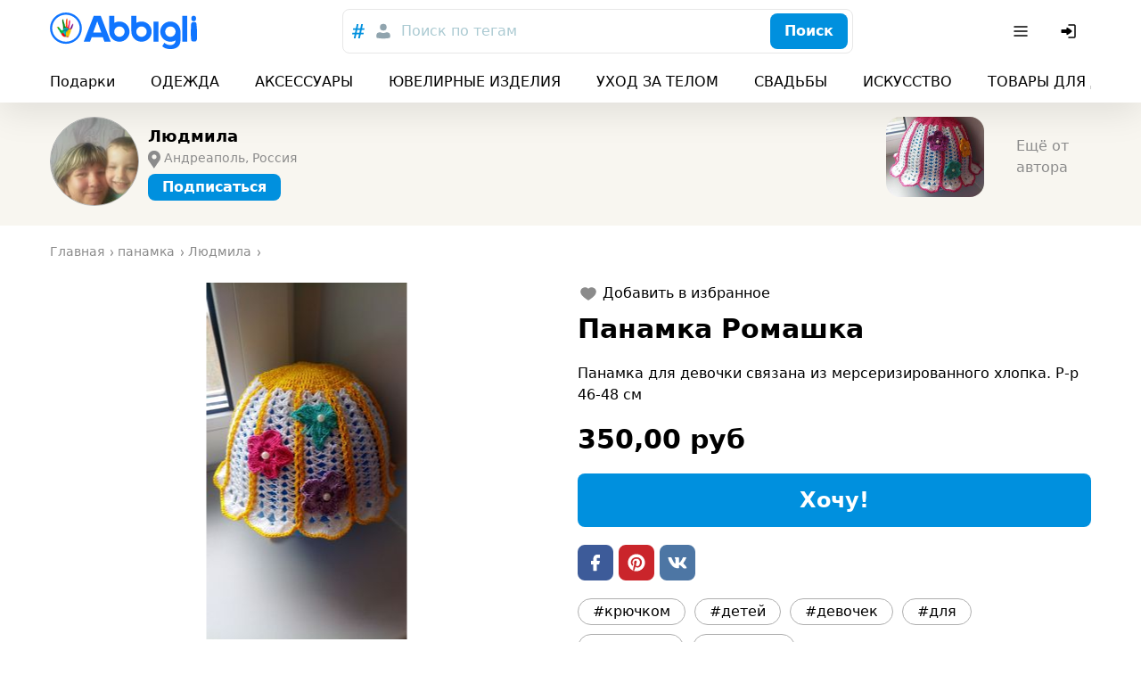

--- FILE ---
content_type: application/javascript; charset=utf-8
request_url: https://abbigli.ru/assets/BuyButton-175e332307a397869bbb.js
body_size: 10832
content:
(()=>{"use strict";var e,t,n,r={2654:(e,t,n)=>{var r=n(4942),a=n(7294),o=n(1536),c=n(7462),l=n(5987);const i={root:"BEDAoEedWrHP9skkI8AN",root_view_default:"hVX9VVYD155Ret36Ot8d",root_colorScheme_primary:"MnjMNSyLkhl1eSUWz9yj",root_view_outline:"x0gzcmpClo0f6NPXP4PO",root_colorScheme_white:"AkZVsOrF2xYmh31WkG5u",root_colorScheme_danger:"CV7kVmXJLnJowUH71Rgu",text:"kxSiVeqoMLOzcn2yZCpQ",loader:"WFp6d8oKjMWQwHzNlxJw",rotate:"a9QT_dvm5jduaU7KcUPa"};var s=function(e,t){return function(n,r,a){var o,c,l=a;"string"==typeof n?o=n:c=n,Array.isArray(r)?l=r:r&&(c=r);var i="".concat(e),s=t[e];return o&&(i="".concat(i,"__").concat(o),s=t[i]),c&&(s+=Object.keys(c).reduce((function(e,n){var r=c[n],a=e;if(r){var o="boolean"==typeof r?"".concat(i,"_").concat(n):"".concat(i,"_").concat(n,"_").concat(r);a+=" ".concat(t[o])}return a}),"")),l?function(e,t){return t.reduce((function(e,t){return t?"".concat(e," ").concat(t):e}),e)}(s,l):s}},u=["type","view","onClick","loading","className","colorScheme"],m=s("root",i),d=function(e){var t=e.type,n=void 0===t?"button":t,r=e.view,o=void 0===r?"default":r,s=e.onClick,d=e.loading,f=e.className,p=void 0===f?"":f,v=e.colorScheme,b=void 0===v?"primary":v,h=(0,l.Z)(e,u),g=a.useCallback((function(e){s&&!d&&s(e)}),[d,s]);return a.createElement("button",(0,c.Z)({className:m({view:o,colorScheme:b},[p]),onClick:g,type:n},h),d&&a.createElement("div",{className:i.loader}),a.createElement("div",{className:i.text},e.children))},f=n(3324),p=n(3935),v=n(5925);const b={root:"bzKB9cGRVKXoYj4mIGdm",overlay:"oXV8OX4BYYHqCgm2h4Bx",content:"ii9u2u_FeZcc_EvXH6i_",dragLine:"bur1Of2gBL43W6EaF5d6",scrollContainer:"BhPTbLhUMJAVRIzMLrOa",appear:"in4DU6Nvf63qNBkakf3r",enter:"aGxslOmz6Bcp3MNNMRCg",appearActive:"X95tjqQm3m50RLlJEoZf",enterActive:"cTynhxl01KMzEuylHDDg",exitActive:"tbr0zjDZ18RQQMBgNTGd"};var h=s("root",b),g=s("content",b),E=s("scrollContainer",b),y={appear:b.appear,appearActive:b.appearActive,enter:b.enter,enterActive:b.enterActive,exitActive:b.exitActive},w=function(e){var t=e.className,n=void 0===t?"":t,r=e.opened,c=e.close,l=e.title,i=(0,o.useDisableScroll)(r),s=function(e){var t=e.scrollContainer,n=e.onSlidedDown,r=(0,a.useState)(0),o=(0,f.Z)(r,2),c=o[0],l=o[1],i=(0,a.useRef)(-1),s=(0,a.useCallback)((function(e){var n,r=e.touches,a=Boolean(null==t||null===(n=t.current)||void 0===n?void 0:n.scrollTop);if(1===r.length&&!a){var o=r[0];i.current=o.clientY}}),[]),u=(0,a.useCallback)((function(e){var n,r=Boolean(null==t||null===(n=t.current)||void 0===n?void 0:n.scrollTop);if(-1===i.current||r)i.current=-1,null!=t&&t.current&&(t.current.style.overflowY="auto");else{var a=e.touches[0],o=Math.max(0,a.clientY-i.current);l(o),null!=t&&t.current&&(t.current.style.overflowY="hidden")}}),[]),m=(0,a.useCallback)((function(){i.current=-1,null!=t&&t.current&&(t.current.style.overflowY="auto"),l((function(e){return e>=100&&n&&n(),0}))}),[n]);return{translateY:c,onTouchEnd:m,onTouchMove:u,onTouchStart:s}}({onSlidedDown:c,scrollContainer:i}),u=s.translateY,m=s.onTouchStart,d=s.onTouchMove,w=s.onTouchEnd,x=u?{transition:"none",transform:"translateY(".concat(u,"px)")}:void 0;return p.createPortal(a.createElement(v.Z,{in:r,appear:!0,timeout:300,classNames:y,mountOnEnter:!0,unmountOnExit:!0},a.createElement("div",{className:h({opened:r})},a.createElement("div",{className:b.overlay,onClick:c}),a.createElement("div",{className:g(null,["rounded-t-l pt-20",n]),onTouchStart:m,onTouchMove:d,onTouchEnd:w,style:x},a.createElement("div",{className:b.dragLine}),l&&a.createElement("div",{className:"text-xm mb-5 px-10 flex-shrink-0"},e.title),a.createElement("div",{ref:i,className:E(null,["px-10 pb-10"])},e.children)))),document.body)},x=n(3253),N=n.n(x);const O={root:"OtBCzbZ5czwmgQfR4yHB",root__container:"TZWdIxahxFi8XJwF2nct",root__content:"kuxdIXx18nDw9Ng7tURF",overlay:"OTlZW4pfqbrpAql07WRr"};var _=s("root",O),k=function(e){var t=e.className,n=void 0===t?"":t,r=e.opened,c=(0,o.useDisableScroll)(r);return p.createPortal(a.createElement(N(),{ref:c,isOpen:r,className:_(null,[n]),onRequestClose:e.close,overlayClassName:O.overlay,preventScroll:!0},a.createElement("div",{className:_("container")},e.title&&a.createElement("div",{className:"text-l text-center mb-10 shrink-0"},e.title),a.createElement("div",{className:_("content")},e.children))),document.body)},S=s("root",{}),C=function(e){var t,n,r,o,c,l=e.className;return"(max-width: 768px)",t=(0,a.useMemo)((function(){return window.matchMedia("(max-width: 768px)")}),[]),n=(0,a.useState)(t.matches),o=(r=(0,f.Z)(n,2))[0],c=r[1],(0,a.useEffect)((function(){function e(e){c(e.matches)}return t.addEventListener("change",e),function(){t.removeEventListener("change",e)}}),[]),o?a.createElement(w,{className:S(null,[l]),opened:e.opened,close:e.close,title:e.title},e.children):a.createElement(k,{className:S(null,[l]),opened:e.opened,close:e.close,title:e.title},e.children)},Z=n(986),j=n(6688),P=function(){};function B(e){return a.createElement(j.l0,{form:e.form,onSubmit:P},(function(t){var n=t.handleSubmit;return a.createElement("form",{className:e.className,onSubmit:n},e.children)}))}var T={error:!0,submitError:!0,value:!0,touched:!0};function M(e){var t=e.field,n=(0,j.U$)(t.name,{validate:t.validator,formatOnBlur:!0,subscription:t.subscription||T}),r=n.input,o=n.meta,c=o.submitFailed||o.touched&&(o.error||o.submitError);return a.createElement("div",{className:e.className},e.children({name:r.name,value:r.value,error:c,onBlur:r.onBlur,onFocus:r.onFocus,onChange:r.onChange}))}var F=s("error",{error:"g0jMQ6KNo2qwIkade5_Y"});function A(e){return e.error?a.createElement("div",{className:F(null,[e.className])},e.error):null}function I(e){var t=(0,j.cl)({subscription:{valid:!0,pristine:!0,submitting:!0}}),n=t.valid,r=t.pristine,o=t.submitting;return a.createElement(a.Fragment,null,e.children({valid:n,pristine:r,submitting:o}))}var L,z=["className","error","view"],R=s("root",{root:"i4nSzCF48UyJkHmgedpT",root_view_default:"_zeXp3GxoReWb_o7Hf9n",root_error:"Q2B2Q2vWz4ySHrIRsmcg"}),U=function(e){var t=e.className,n=e.error,r=e.view,o=void 0===r?"default":r,i=(0,l.Z)(e,z);return a.createElement("textarea",(0,c.Z)({className:R({view:o,error:n},[t])},i))},D=n(5142),Y=function(e){if("number"!=typeof e)return null!=e&&e.length?void 0:(0,Z.Z)("validations.required")},q=n(5861),G=n(4687),W=n.n(G),V=n(9669),J=n.n(V),X="https://abbigli.ru",Q="".concat(X,"/api/v1/"),H="".concat(X,"/api/v2/"),K=n(5671),$=n(3144),ee=n(1955),te="token_jwt",ne=new(function(){function e(){(0,K.Z)(this,e)}return(0,$.Z)(e,[{key:"get",value:function(){return ee.Z.get(te)}},{key:"set",value:function(e){ee.Z.set(te,e,{expires:864e3,secure:!0,sameSite:"strict"})}},{key:"remove",value:function(){ee.Z.remove(te)}}]),e}()),re=J().create({baseURL:Q}),ae=J().create({baseURL:H}),oe=function(e){return function(t){var n=t.url,r=t.method,a=void 0===r?"GET":r,o=t.params,c=void 0===o?{}:o,l=t.data,i=void 0===l?{}:l,s=t.baseURL,u=t.token;u||"undefined"==typeof window||(u=ne.get());var m={url:n,method:a,params:c,data:i,validateStatus:function(e){return e<500}};return s&&(m.baseURL=s),u&&(m.headers={Authorization:"JWT ".concat(u)}),e.request(m)}},ce=oe(re),le=(oe(ae),function(e){return(0,q.Z)(W().mark((function t(){var n,r;return W().wrap((function(t){for(;;)switch(t.prev=t.next){case 0:return t.next=2,ce({url:"my-profile/dialogs/",method:"POST",data:{subject:e.subject,recipient:e.recipientId,object_id:e.productId,type:e.productId?"product":void 0}});case 2:return n=t.sent,r=n.data,t.abrupt("return",r);case 5:case"end":return t.stop()}}),t)})))()}),ie=function(e){return ce({url:"my-profile/dialogs/".concat(e.dialogId,"/"),method:"POST",data:{body:e.message}})},se=["message"],ue=function(){var e=(0,q.Z)(W().mark((function e(t){var n,r,a;return W().wrap((function(e){for(;;)switch(e.prev=e.next){case 0:return e.prev=0,n=t.message,r=(0,l.Z)(t,se),e.next=4,le(r);case 4:return a=e.sent,e.next=7,ie({dialogId:a.id,message:n});case 7:e.next=12;break;case 9:e.prev=9,e.t0=e.catch(0),console.log(e.t0);case 12:case"end":return e.stop()}}),e,null,[[0,9]])})));return function(t){return e.apply(this,arguments)}}(),me={name:"message",validator:Y};function de(){return de=Object.assign||function(e){for(var t=1;t<arguments.length;t++){var n=arguments[t];for(var r in n)Object.prototype.hasOwnProperty.call(n,r)&&(e[r]=n[r])}return e},de.apply(this,arguments)}const fe=function(e){return a.createElement("svg",de({width:128,height:106,viewBox:"0 0 128 106"},e),L||(L=a.createElement("path",{d:"m106.158 15.448 7.497 7.539-68.22 68.6-29.987-30.154 7.497-7.539 22.49 22.615 60.723-61.06ZM105.44 0 44.96 60.67 22.56 38.2 0 60.83l44.96 45.101 83.04-83.3L105.44 0Z",fill:"#00D76F",fillRule:"nonzero"})))};var pe=s("root",{}),ve=function(e){var t=e.className;return a.createElement("div",{className:pe(null,[t,"text-center"])},a.createElement(fe,{className:"mx-auto mb-5"}),a.createElement("div",{className:"text-xm"},(0,Z.Z)("messages.success")))},be=["error"],he=s("root",{}),ge={submitSucceeded:!0},Ee=function(e){var t,n=e.className,r=(t=e.product,(0,a.useMemo)((function(){return function(e){return(0,D.Np)({onSubmit:function(t){ue({subject:e.title,productId:e.id,message:t.message,recipientId:e.author.id})}})}(t)}),[t]));return a.createElement(B,{className:he(null,[n]),form:r},a.createElement(j.lP,{subscription:ge},(function(e){var t=e.submitSucceeded;return a.createElement(a.Fragment,null,t&&a.createElement(ve,null),!t&&a.createElement(a.Fragment,null,a.createElement(M,{field:me,className:"mb-10"},(function(e){var t=e.error,n=(0,l.Z)(e,be);return a.createElement(a.Fragment,null,a.createElement(U,(0,c.Z)({className:"w-full p-5",placeholder:"Your message",error:Boolean(t)},n)),a.createElement(A,{className:"mt-2 text-xs",error:t}))})),a.createElement(I,null,(function(e){var t=e.submitting;return a.createElement(d,{type:"submit",className:"w-full h-l text-xm",loading:t},(0,Z.Z)("messages.sendMessage"))}))))})))},ye=function(e){var t=e.opened,n=e.close;return a.createElement(C,{opened:t,close:n},a.createElement("div",{className:"text-xl mb-10 text-center"},(0,Z.Z)("messages.sendMessage")),a.createElement(Ee,{product:e.product}))},we=n(9704),xe=function(e){return e.myProfile},Ne=n(4646);const Oe={};var _e=n(4682),ke=(0,_e.kr)({tabs:[],activeIndex:0,setActiveIndex:function(){}}),Se=function(e){var t=e.className,n=void 0===t?"":t,r=(0,a.useState)(e.activeIndex||0),o=(0,f.Z)(r,2),c=o[0],l=o[1];return a.createElement(ke.Provider,{value:{tabs:e.tabs,activeIndex:c,setActiveIndex:l}},a.createElement("div",{className:(0,Ne.C)(Oe.root,n)},e.children))},Ce=a.memo(Se);const Ze={};var je=s("root",{root:"FsqUWv2WV6JM46pA0id_"}),Pe=function(e){var t=e.className,n=void 0===t?"":t,r=e.index,o=(0,_e.Sz)(ke,(function(e){return e.activeIndex===r})),c=(0,_e.Sz)(ke,(function(e){return e.setActiveIndex})),l=(0,a.useCallback)((function(){c(r)}),[]);return a.createElement("button",{className:(0,Ne.C)(je(),n,"btn",o?"font-bold":"link"),disabled:o,onClick:l},e.children)},Be=function(e){var t=e.className,n=void 0===t?"":t,r=e.itemClassName,o=(0,_e.Sz)(ke,(function(e){return e.tabs}));return a.createElement("div",{className:(0,Ne.C)(Ze.root,n)},o.map((function(e,t){return a.createElement(Pe,{key:t,className:r,index:t},e.name)})))};const Te={};var Me=function(e){var t=e.className,n=void 0===t?"":t,r=e.index,o=(0,_e.Sz)(ke,(function(e){return e.activeIndex===r}));return a.createElement("div",{className:(0,Ne.C)(Te.root,n)},o&&e.children)},Fe=a.memo(Me),Ae=function(e){var t=e.className,n=void 0===t?"":t,r=e.itemClassName,o=(0,_e.Sz)(ke,(function(e){return e.tabs}));return a.createElement("div",{className:(0,Ne.C)(n)},o.map((function(e,t){return a.createElement(Fe,{key:t,className:r,index:t},e.content)})))},Ie=a.memo(Ae);const Le={root:"nMAHuwFYE42jEyx6plCY",root_active:"kLbhnVR0K5Ykz0E3bBl2"};var ze=Le.root;function Re(e,t){var n=Object.keys(e);if(Object.getOwnPropertySymbols){var r=Object.getOwnPropertySymbols(e);t&&(r=r.filter((function(t){return Object.getOwnPropertyDescriptor(e,t).enumerable}))),n.push.apply(n,r)}return n}function Ue(e){for(var t=1;t<arguments.length;t++){var n=null!=arguments[t]?arguments[t]:{};t%2?Re(Object(n),!0).forEach((function(t){(0,r.Z)(e,t,n[t])})):Object.getOwnPropertyDescriptors?Object.defineProperties(e,Object.getOwnPropertyDescriptors(n)):Re(Object(n)).forEach((function(t){Object.defineProperty(e,t,Object.getOwnPropertyDescriptor(n,t))}))}return e}var De,Ye=J().create({baseURL:Q}),qe=J().create({baseURL:H}),Ge=function(){var e=(0,q.Z)(W().mark((function e(t){var n,r,a,o;return W().wrap((function(e){for(;;)switch(e.prev=e.next){case 0:return(n=t.JWTToken)||"undefined"==typeof window||(n=ne.get()),r={url:t.url,data:t.data,method:t.method,params:t.queryParams,baseURL:t.baseURL,validateStatus:function(e){return e<500}},n&&(r.headers=Ue(Ue({},r.headers||{}),{},{Authorization:"JWT ".concat(n)})),e.prev=4,a=2===t.apiVersion?qe:Ye,e.next=8,a.request(r);case 8:return o=e.sent,e.abrupt("return",{status:o.status,data:o.data});case 12:e.prev=12,e.t0=e.catch(4),console.error(e.t0);case 15:case"end":return e.stop()}}),e,null,[[4,12]])})));return function(t){return e.apply(this,arguments)}}(),We=function(e){return Ge({url:"signup/",method:"POST",data:e})};!function(e){e.login="login",e.password="password"}(De||(De={}));var Ve=function(){var e=(0,q.Z)(W().mark((function e(t){var n;return W().wrap((function(e){for(;;)switch(e.prev=e.next){case 0:return e.next=2,a={username:t[De.login],password:t[De.password]},Ge({url:"api/auth/get-token/",baseURL:X,method:"POST",data:a});case 2:if(200!==(n=e.sent).status){e.next=7;break}return ne.set(n.data.token),window.location.reload(),e.abrupt("return");case 7:return e.abrupt("return",(0,r.Z)({},D.Ck,n.data.non_field_errors));case 8:case"end":return e.stop()}var a}),e)})));return function(t){return e.apply(this,arguments)}}();function Je(e,t){var n="undefined"!=typeof Symbol&&e[Symbol.iterator]||e["@@iterator"];if(!n){if(Array.isArray(e)||(n=function(e,t){if(e){if("string"==typeof e)return Xe(e,t);var n=Object.prototype.toString.call(e).slice(8,-1);return"Object"===n&&e.constructor&&(n=e.constructor.name),"Map"===n||"Set"===n?Array.from(e):"Arguments"===n||/^(?:Ui|I)nt(?:8|16|32)(?:Clamped)?Array$/.test(n)?Xe(e,t):void 0}}(e))||t&&e&&"number"==typeof e.length){n&&(e=n);var r=0,a=function(){};return{s:a,n:function(){return r>=e.length?{done:!0}:{done:!1,value:e[r++]}},e:function(e){throw e},f:a}}throw new TypeError("Invalid attempt to iterate non-iterable instance.\nIn order to be iterable, non-array objects must have a [Symbol.iterator]() method.")}var o,c=!0,l=!1;return{s:function(){n=n.call(e)},n:function(){var e=n.next();return c=e.done,e},e:function(e){l=!0,o=e},f:function(){try{c||null==n.return||n.return()}finally{if(l)throw o}}}}function Xe(e,t){(null==t||t>e.length)&&(t=e.length);for(var n=0,r=new Array(t);n<t;n++)r[n]=e[n];return r}var Qe,He=function(){for(var e=arguments.length,t=new Array(e),n=0;n<e;n++)t[n]=arguments[n];return function(){var e,n=Je(t);try{for(n.s();!(e=n.n()).done;){var r=e.value,a=r.apply(void 0,arguments);if(a)return a}}catch(e){n.e(e)}finally{n.f()}}},Ke=function(e){return function(t){return!t||t.length<e?(0,Z.Z)("validations.minLength",{diff:e-((null==t?void 0:t.length)||0)}):void 0}},$e={name:De.login,validator:Y},et={name:De.password,validator:He(Y,Ke(8))},tt=function(e){var t=(0,j.cl)({subscription:{submitError:!0}}).submitError;return t?a.createElement("div",{className:e.className},t):null},nt=["className","error","view"],rt=s("root",{root:"oxcCN7N0wVO0vupEhqTx",root_view_default:"aRYCr9gVTkJagUtAC3Vf",root_error:"Kg5Gzz_xtuq2flWus4cn",group:"fhqGkLO0AJyKpmQGZeDw",addons:"tcoaMFb2VFMb7sGkIOy5",addons_position_left:"cz7oYbHa6wjJtAaAGz2Q",addons_position_right:"nwgVZy2X_ax4zmp8moEw",addons_decorative:"HIACbcK9GeEFy2cKosof"}),at=a.forwardRef((function(e,t){var n=e.className,r=e.error,o=e.view,i=void 0===o?"default":o,s=(0,l.Z)(e,nt);return a.createElement("input",(0,c.Z)({className:rt({view:i,error:r},[n]),ref:t},s))})),ot=s("root",{root:"HNRYpSvN2eWIF0_ebMQm"}),ct=function(e){var t=(0,a.useMemo)((function(){return(0,D.Np)({onSubmit:Ve})}),[]);return a.createElement(B,{form:t,className:ot(null,[e.className])},a.createElement(tt,{className:"text-error-text text-s text-center mb-5"}),a.createElement(M,{field:$e,className:"mb-8"},(function(e){return a.createElement(a.Fragment,null,a.createElement(at,{className:"w-full h-l text-xm px-5",name:e.name,error:Boolean(e.error),onBlur:e.onBlur,onFocus:e.onFocus,onChange:e.onChange,placeholder:(0,Z.Z)("auth.typeEmail"),type:"email"}),a.createElement(A,{className:"mt-2 text-xs",error:e.error}))})),a.createElement(M,{field:et,className:"mb-10"},(function(e){return a.createElement(a.Fragment,null,a.createElement(at,{className:"w-full h-l text-xm px-5",type:"password",name:e.name,error:Boolean(e.error),onBlur:e.onBlur,onFocus:e.onFocus,onChange:e.onChange,placeholder:(0,Z.Z)("auth.typePassword")}),a.createElement(A,{className:"mt-2 text-xs",error:e.error}))})),a.createElement(I,null,(function(e){var t=e.submitting;return a.createElement(d,{type:"submit",className:"w-full h-l text-xm",loading:t},(0,Z.Z)("auth.signIn"))})))};!function(e){e.login="login",e.password="password"}(Qe||(Qe={}));var lt,it=function(){var e=(0,q.Z)(W().mark((function e(t){var n,r,a,o;return W().wrap((function(e){for(;;)switch(e.prev=e.next){case 0:return e.next=2,We({email:t[Qe.login],password:t[Qe.password]});case 2:if(n=e.sent,r=n.status,a=n.data,201!==r){e.next=7;break}return e.abrupt("return");case 7:return o={},"email"in a&&(o[Qe.login]=a.email[0]),"password"in a&&(o[Qe.password]=a.password[0]),e.abrupt("return",o);case 11:case"end":return e.stop()}}),e)})));return function(t){return e.apply(this,arguments)}}(),st={name:Qe.login,validator:Y},ut={name:Qe.password,validator:He(Y,Ke(8))},mt=function(e){return a.createElement("div",{className:"text-center mb-10 whitespace-pre text-xm"},"Email has been sent.\nPlease, check your inbox.")},dt=s("root",{root:"pcd4CBv0ddCZX9SFBien"}),ft={submitSucceeded:!0},pt=function(e){var t=(0,a.useMemo)((function(){return(0,D.Np)({onSubmit:it})}),[]);return a.createElement(B,{form:t,className:dt(null,[e.className])},a.createElement(j.lP,{subscription:ft},(function(e){var t=e.submitSucceeded;return a.createElement(a.Fragment,null,t&&a.createElement(mt,null),!t&&a.createElement(a.Fragment,null,a.createElement(M,{field:st,className:"mb-8"},(function(e){return a.createElement(a.Fragment,null,a.createElement(at,{className:"w-full h-l text-xm px-5",name:e.name,error:Boolean(e.error),onBlur:e.onBlur,onFocus:e.onFocus,onChange:e.onChange,placeholder:(0,Z.Z)("auth.typeEmail"),type:"email"}),a.createElement(A,{className:"mt-2 text-xs",error:e.error}))})),a.createElement(M,{field:ut,className:"mb-10"},(function(e){return a.createElement(a.Fragment,null,a.createElement(at,{className:"w-full h-l text-xm px-5",type:"password",name:e.name,error:Boolean(e.error),onBlur:e.onBlur,onFocus:e.onFocus,onChange:e.onChange,placeholder:(0,Z.Z)("auth.typePassword")}),a.createElement(A,{className:"mt-2 text-xs",error:e.error}))})),a.createElement(I,null,(function(e){var t=e.submitting;return a.createElement(d,{className:"w-full h-l text-xm",loading:t,type:"submit"},(0,Z.Z)("auth.signUp"))}))))})))},vt=s("root",{root:"ZUz0MnWftsIy_dd54OJe",root_size_m:"fQb_q7btWCeX3gRLFC0L",root_size_l:"LfGcOqE905jJJgnWLlNB",root_brand_vk:"Zp1yqnsklTRZzQJD3BF_",root_brand_facebook:"WeB0d7EBDYzy5msJula2",root_brand_pinterest:"wopuZgcSk9qqLhyhMQBB",root_brand_odnoklassniki:"_GQx5s649UjKmXhqYO_w",root_brand_youtube:"WJrHtO5Iz6cTxAWKCVek",root_brand_google:"ppFyzpaIRj1kuEFiGEQV",root__icon:"Df9BKyv5VNxSgf3spD_D"}),bt=function(e){var t=e.brand,n=e.size,r=void 0===n?"m":n,o=e.className;return a.createElement("a",{className:vt({brand:t,size:r},[o]),href:e.href,target:"_blank"},a.createElement("span",{className:vt("icon")}))},ht="".concat(X,"/oauth/facebook/"),gt="https://facebook.com/dialog/oauth?client_id=".concat("1506048186364525"),Et="".concat(X,"/oauth/google/"),yt="".concat(X,"/oauth/vk/"),wt="https://oauth.vk.com/authorize?client_id=".concat("5225447","&redirect_uri=").concat(yt,"&response_type=code&display=popup"),xt=s("root",{root:"aUKYZIWM2BCMOxXGuY_s"}),Nt=function(e){var t=e.className,n=(0,a.useMemo)((function(){var e=window.location&&window.location.href;return"".concat(gt,"&state=").concat(e,"&redirect_uri=").concat(ht)}),[]),r=(0,a.useMemo)((function(){var e=window.location&&window.location.href;return"".concat(wt,"&state=").concat(e)}),[]);return(0,a.useMemo)((function(){var e=window.location&&window.location.href;return"https://accounts.google.com/o/oauth2/v2/auth?client_id=".concat("152791861668-te59cn5d3n0tpefmqe5av5egnr1ucvs4.apps.googleusercontent.com","&response_type=code&scope=openid&state=").concat(e,"&redirect_uri=").concat(Et)}),[]),a.createElement("div",{className:xt(null,[t,"space-x-5"])},a.createElement(bt,{brand:"facebook",href:n,size:"l"}),a.createElement(bt,{brand:"vk",href:r,size:"l"}),!1)},Ot=n(9224);!function(e){e.login="login"}(lt||(lt={}));var _t,kt=function(){var e=(0,q.Z)(W().mark((function e(t){var n;return W().wrap((function(e){for(;;)switch(e.prev=e.next){case 0:return e.next=2,a={contact:t[lt.login]},Ge({url:"reset-password/",method:"POST",data:a});case 2:if(200===(n=e.sent).status){e.next=5;break}return e.abrupt("return",(0,r.Z)({},lt.login,n.data.contact[0]));case 5:case"end":return e.stop()}var a}),e)})));return function(t){return e.apply(this,arguments)}}(),St={name:lt.login,validator:Y},Ct=s("root",Le),Zt=function(){var e=arguments.length>0&&void 0!==arguments[0]?arguments[0]:{},t=arguments.length>1?arguments[1]:void 0;return Ct({active:Boolean(e.active)},t)},jt=function(e){var t=e.className;return a.createElement("a",{className:Zt({active:Boolean(e.active)},[t]),href:e.href},e.children)},Pt=s("root",{root:"v41s_5QQddcwXixeXcj7"}),Bt=function(e){var t=e.className;return a.createElement("div",{className:Pt(null,[t])},a.createElement("div",{className:"text-center mb-10 whitespace-pre text-xm"},"Email has been sent.\nPlease, check your inbox."),a.createElement(jt,{href:"/",className:"w-full"},a.createElement(d,{className:"w-full h-xl text-xm"},"Go to home page")),a.createElement("div",{className:"text-center mt-10"},a.createElement("button",{className:"".concat(ze," font-medium"),onClick:e.onLoginClick},(0,Z.Z)("auth.signIn")),a.createElement("button",{className:"".concat(ze," font-medium ml-10"),onClick:e.onSignUpClick},(0,Z.Z)("auth.signUp"))))},Tt=s("root",{root:"TJcXDZijIfkvnlxXduzw"}),Mt=function(e){var t,n=(0,a.useState)(!1),r=(0,f.Z)(n,2),o=r[0],c=r[1],l=(0,a.useMemo)((function(){return{afterSubmitSucceeded:function(){c(!0)}}}),[]),i=(t=l,(0,a.useMemo)((function(){return function(e){var t=(0,Ot.Z)(e),n=(0,D.Np)({onSubmit:kt});return t(n),n}(t)}),[t]));return o?a.createElement(Bt,{className:e.className,onLoginClick:e.onLoginClick,onSignUpClick:e.onSignUpClick}):a.createElement("div",{className:Tt(null,[e.className])},a.createElement(B,{form:i},a.createElement(M,{field:St,className:"mb-8"},(function(e){return a.createElement(a.Fragment,null,a.createElement(at,{className:"w-full h-l text-xm px-5",name:e.name,error:Boolean(e.error),onBlur:e.onBlur,onFocus:e.onFocus,onChange:e.onChange,placeholder:(0,Z.Z)("auth.typeEmail"),type:"email"}),a.createElement(A,{className:"mt-2 text-xs",error:e.error}))})),a.createElement(I,null,(function(e){var t=e.submitting;return a.createElement(d,{className:"w-full h-l text-xm",loading:t,type:"submit"},(0,Z.Z)("auth.sendEmail"))}))),a.createElement("div",{className:"text-center mt-10"},a.createElement("button",{className:"".concat(ze," font-medium"),onClick:e.onLoginClick},(0,Z.Z)("auth.signIn")),a.createElement("button",{className:"".concat(ze," font-medium ml-10"),onClick:e.onSignUpClick},(0,Z.Z)("auth.signUp"))))},Ft=s("root",{root:"OGMmoXkM71TxgbhOwc_v"});!function(e){e.login="login",e.registration="registration",e.recovery="recovery"}(_t||(_t={}));var At=function(e){var t=e.className,n=(0,a.useState)(_t.login),r=(0,f.Z)(n,2),o=r[0],c=r[1],l=(0,a.useCallback)((function(){return c(_t.recovery)}),[]),i=(0,a.useCallback)((function(){return c(_t.login)}),[]),s=(0,a.useCallback)((function(){return c(_t.registration)}),[]),u=(0,a.useMemo)((function(){return[{name:(0,Z.Z)("auth.login"),content:a.createElement(ct,{className:"mt-20"})},{name:(0,Z.Z)("auth.registration"),content:a.createElement(pt,{className:"mt-20"})}]}),[]);return a.createElement(C,{opened:e.opened,close:e.close},a.createElement("div",{className:Ft(null,[t])},(o===_t.login||o===_t.registration)&&a.createElement(Ce,{tabs:u,activeIndex:o===_t.login?0:1},a.createElement(Be,{itemClassName:"text-l md:text-xl mb-10",className:"text-center"}),a.createElement(Nt,null),a.createElement(Ie,{className:"mb-10"}),a.createElement("div",{className:"text-center"},a.createElement("button",{className:"".concat(ze," font-medium"),onClick:l},(0,Z.Z)("auth.forgotPassword")))),o===_t.recovery&&a.createElement(a.Fragment,null,a.createElement("div",{className:"text-xl mb-10 text-center"},(0,Z.Z)("auth.resetPassword")),a.createElement(Mt,{onLoginClick:i,onSignUpClick:s}))))};s("root",{});var It=function(e){var t=e.onClick,n=(0,we.v9)(xe),r=(0,o.useOpenPopup)(),c=r.open,l=r.close,i=r.opened,s=r.openedOnce,u=(0,a.useCallback)((function(){n?t():c()}),[t,n]);return a.createElement(a.Fragment,null,e.children({onClick:u}),s&&a.createElement(At,{close:l,opened:i}))},Lt=function(e){var t=e.className,n=(0,o.useOpenPopup)(),r=n.open,c=n.close,l=n.opened,i=n.openedOnce;return a.createElement(a.Fragment,null,a.createElement(It,{onClick:r},(function(e){var n=e.onClick;return a.createElement(d,{className:t,onClick:n},(0,Z.Z)("postPage.wantIt"))})),i&&a.createElement(ye,{opened:l,close:c,product:e.product}))};Lt.displayName="BuyButton";var zt,Rt=n(4890),Ut=n(2246),Dt=n(7949),Yt=(0,Ut.Z)("USERAGENT/SET"),qt={useragent:(0,Dt.Z)(Yt,(function(e,t){return t.payload}),{isDesktop:!1,isMobile:!1,isTablet:!1})},Gt=n(643);function Wt(e,t){var n=Object.keys(e);if(Object.getOwnPropertySymbols){var r=Object.getOwnPropertySymbols(e);t&&(r=r.filter((function(t){return Object.getOwnPropertyDescriptor(e,t).enumerable}))),n.push.apply(n,r)}return n}function Vt(e){for(var t=1;t<arguments.length;t++){var n=null!=arguments[t]?arguments[t]:{};t%2?Wt(Object(n),!0).forEach((function(t){(0,r.Z)(e,t,n[t])})):Object.getOwnPropertyDescriptors?Object.defineProperties(e,Object.getOwnPropertyDescriptors(n)):Wt(Object(n)).forEach((function(t){Object.defineProperty(e,t,Object.getOwnPropertyDescriptor(n,t))}))}return e}var Jt=(0,Ut.Z)("MYPROFILE/SET"),Xt=(0,Ut.Z)("MYPROFILE/UPDATE"),Qt={myProfile:(0,Gt.Z)((zt={},(0,r.Z)(zt,Jt,(function(e,t){return t.payload})),(0,r.Z)(zt,Xt,(function(e,t){var n=t.payload;return Vt(Vt({},e),n)})),zt),null)},Ht=(0,Ut.Z)("CATEGORIES/SET"),Kt={categories:(0,Gt.Z)((0,r.Z)({},Ht.toString(),(function(e,t){return{list:t.payload}})),null)},$t=(0,Ut.Z)("LOCATION/SET"),en={location:(0,Dt.Z)($t,(function(e,t){return t.payload}),{params:{},path:"/",query:{}})};function tn(e,t){var n=Object.keys(e);if(Object.getOwnPropertySymbols){var r=Object.getOwnPropertySymbols(e);t&&(r=r.filter((function(t){return Object.getOwnPropertyDescriptor(e,t).enumerable}))),n.push.apply(n,r)}return n}function nn(e){for(var t=1;t<arguments.length;t++){var n=null!=arguments[t]?arguments[t]:{};t%2?tn(Object(n),!0).forEach((function(t){(0,r.Z)(e,t,n[t])})):Object.getOwnPropertyDescriptors?Object.defineProperties(e,Object.getOwnPropertyDescriptors(n)):tn(Object(n)).forEach((function(t){Object.defineProperty(e,t,Object.getOwnPropertyDescriptor(n,t))}))}return e}var rn,an,on={},cn=function(e,t){if(!e.hydrated){var n,r='.hydro[data-id="'.concat(e.id,'"]'),o=document.querySelector(r);o&&(window.__GLABAL_STORE__||(window.__GLABAL_STORE__=(n={initialState:window.__STATE__},(0,Rt.MT)((0,Rt.UY)(nn(nn(nn(nn({},qt),Qt),Kt),en)),null==n?void 0:n.initialState)),window.__STATE__=void 0),e.hydrated=!0,p.hydrate(a.createElement(we.zt,{store:window.__GLABAL_STORE__},a.createElement(t,e.props)),o))}};an=(0,r.Z)({},Lt.displayName,Lt),window.__ABBIGLI_MODULES__.forEach((function(e){e.component in an&&(e.lazy?function(e,t){var n='.hydro[data-id="'.concat(e.id,'"]'),r=document.querySelector(n),a=e.lazy;if(a.whenVisible){if(!window.IntersectionObserver)return void cn(e,t);rn||(rn=new IntersectionObserver((function(e){e.forEach((function(e){if(e.isIntersecting){var t=Number(e.target.dataset.id),n=on[t],r=n.module,a=n.Component;cn(r,a)}}))}),{rootMargin:"150px",threshold:.25})),on[e.id]={module:e,Component:t},rn.observe(r)}else a.event&&r.addEventListener(a.event,(function(){cn(e,t)}))}(e,an[e.component]):cn(e,an[e.component]))}))}},a={};function o(e){var t=a[e];if(void 0!==t)return t.exports;var n=a[e]={id:e,loaded:!1,exports:{}};return r[e].call(n.exports,n,n.exports,o),n.loaded=!0,n.exports}o.m=r,e=[],o.O=(t,n,r,a)=>{if(!n){var c=1/0;for(u=0;u<e.length;u++){for(var[n,r,a]=e[u],l=!0,i=0;i<n.length;i++)(!1&a||c>=a)&&Object.keys(o.O).every((e=>o.O[e](n[i])))?n.splice(i--,1):(l=!1,a<c&&(c=a));if(l){e.splice(u--,1);var s=r();void 0!==s&&(t=s)}}return t}a=a||0;for(var u=e.length;u>0&&e[u-1][2]>a;u--)e[u]=e[u-1];e[u]=[n,r,a]},o.n=e=>{var t=e&&e.__esModule?()=>e.default:()=>e;return o.d(t,{a:t}),t},n=Object.getPrototypeOf?e=>Object.getPrototypeOf(e):e=>e.__proto__,o.t=function(e,r){if(1&r&&(e=this(e)),8&r)return e;if("object"==typeof e&&e){if(4&r&&e.__esModule)return e;if(16&r&&"function"==typeof e.then)return e}var a=Object.create(null);o.r(a);var c={};t=t||[null,n({}),n([]),n(n)];for(var l=2&r&&e;"object"==typeof l&&!~t.indexOf(l);l=n(l))Object.getOwnPropertyNames(l).forEach((t=>c[t]=()=>e[t]));return c.default=()=>e,o.d(a,c),a},o.d=(e,t)=>{for(var n in t)o.o(t,n)&&!o.o(e,n)&&Object.defineProperty(e,n,{enumerable:!0,get:t[n]})},o.g=function(){if("object"==typeof globalThis)return globalThis;try{return this||new Function("return this")()}catch(e){if("object"==typeof window)return window}}(),o.o=(e,t)=>Object.prototype.hasOwnProperty.call(e,t),o.r=e=>{"undefined"!=typeof Symbol&&Symbol.toStringTag&&Object.defineProperty(e,Symbol.toStringTag,{value:"Module"}),Object.defineProperty(e,"__esModule",{value:!0})},o.nmd=e=>(e.paths=[],e.children||(e.children=[]),e),o.j="BuyButton",(()=>{var e={BuyButton:0};o.O.j=t=>0===e[t];var t=(t,n)=>{var r,a,[c,l,i]=n,s=0;if(c.some((t=>0!==e[t]))){for(r in l)o.o(l,r)&&(o.m[r]=l[r]);if(i)var u=i(o)}for(t&&t(n);s<c.length;s++)a=c[s],o.o(e,a)&&e[a]&&e[a][0](),e[a]=0;return o.O(u)},n=self.webpackChunkabbigli=self.webpackChunkabbigli||[];n.forEach(t.bind(null,0)),n.push=t.bind(null,n.push.bind(n))})();var c=o.O(void 0,["vendors","i18n"],(()=>o(2654)));c=o.O(c)})();

--- FILE ---
content_type: application/javascript; charset=utf-8
request_url: https://abbigli.ru/assets/FollowUser-3bc80b96b3da2f54b345.js
body_size: 9794
content:
(()=>{"use strict";var e,t,n,r={2466:(e,t,n)=>{var r=n(4942),o=n(3324),a=n(7294),c=n(7462),l=n(5987);const i={root:"BEDAoEedWrHP9skkI8AN",root_view_default:"hVX9VVYD155Ret36Ot8d",root_colorScheme_primary:"MnjMNSyLkhl1eSUWz9yj",root_view_outline:"x0gzcmpClo0f6NPXP4PO",root_colorScheme_white:"AkZVsOrF2xYmh31WkG5u",root_colorScheme_danger:"CV7kVmXJLnJowUH71Rgu",text:"kxSiVeqoMLOzcn2yZCpQ",loader:"WFp6d8oKjMWQwHzNlxJw",rotate:"a9QT_dvm5jduaU7KcUPa"};var u=function(e,t){return function(n,r,o){var a,c,l=o;"string"==typeof n?a=n:c=n,Array.isArray(r)?l=r:r&&(c=r);var i="".concat(e),u=t[e];return a&&(i="".concat(i,"__").concat(a),u=t[i]),c&&(u+=Object.keys(c).reduce((function(e,n){var r=c[n],o=e;if(r){var a="boolean"==typeof r?"".concat(i,"_").concat(n):"".concat(i,"_").concat(n,"_").concat(r);o+=" ".concat(t[a])}return o}),"")),l?function(e,t){return t.reduce((function(e,t){return t?"".concat(e," ").concat(t):e}),e)}(u,l):u}},s=["type","view","onClick","loading","className","colorScheme"],m=u("root",i),d=function(e){var t=e.type,n=void 0===t?"button":t,r=e.view,o=void 0===r?"default":r,u=e.onClick,d=e.loading,f=e.className,p=void 0===f?"":f,v=e.colorScheme,b=void 0===v?"primary":v,h=(0,l.Z)(e,s),g=a.useCallback((function(e){u&&!d&&u(e)}),[d,u]);return a.createElement("button",(0,c.Z)({className:m({view:o,colorScheme:b},[p]),onClick:g,type:n},h),d&&a.createElement("div",{className:i.loader}),a.createElement("div",{className:i.text},e.children))},f=n(5861),p=n(4687),v=n.n(p),b=n(9669),h=n.n(b),g="https://abbigli.ru",E="".concat(g,"/api/v1/"),y="".concat(g,"/api/v2/"),w=n(5671),x=n(3144),N=n(1955),O="token_jwt",_=new(function(){function e(){(0,w.Z)(this,e)}return(0,x.Z)(e,[{key:"get",value:function(){return N.Z.get(O)}},{key:"set",value:function(e){N.Z.set(O,e,{expires:864e3,secure:!0,sameSite:"strict"})}},{key:"remove",value:function(){N.Z.remove(O)}}]),e}());function k(e,t){var n=Object.keys(e);if(Object.getOwnPropertySymbols){var r=Object.getOwnPropertySymbols(e);t&&(r=r.filter((function(t){return Object.getOwnPropertyDescriptor(e,t).enumerable}))),n.push.apply(n,r)}return n}function C(e){for(var t=1;t<arguments.length;t++){var n=null!=arguments[t]?arguments[t]:{};t%2?k(Object(n),!0).forEach((function(t){(0,r.Z)(e,t,n[t])})):Object.getOwnPropertyDescriptors?Object.defineProperties(e,Object.getOwnPropertyDescriptors(n)):k(Object(n)).forEach((function(t){Object.defineProperty(e,t,Object.getOwnPropertyDescriptor(n,t))}))}return e}var S=h().create({baseURL:E}),Z=h().create({baseURL:y}),j=function(){var e=(0,f.Z)(v().mark((function e(t){var n,r,o,a;return v().wrap((function(e){for(;;)switch(e.prev=e.next){case 0:return(n=t.JWTToken)||"undefined"==typeof window||(n=_.get()),r={url:t.url,data:t.data,method:t.method,params:t.queryParams,baseURL:t.baseURL,validateStatus:function(e){return e<500}},n&&(r.headers=C(C({},r.headers||{}),{},{Authorization:"JWT ".concat(n)})),e.prev=4,o=2===t.apiVersion?Z:S,e.next=8,o.request(r);case 8:return a=e.sent,e.abrupt("return",{status:a.status,data:a.data});case 12:e.prev=12,e.t0=e.catch(4),console.error(e.t0);case 15:case"end":return e.stop()}}),e,null,[[4,12]])})));return function(t){return e.apply(this,arguments)}}(),P=function(e){return function(e){return j({url:"profiles/".concat(e,"/follow/"),method:"POST"})}(e)},T=function(e,t){var n=(0,a.useState)(t),r=(0,o.Z)(n,2),c=r[0],l=r[1];return[c,(0,a.useCallback)((0,f.Z)(v().mark((function t(){return v().wrap((function(t){for(;;)switch(t.prev=t.next){case 0:return l(!0),t.prev=1,t.next=4,P(e);case 4:t.sent.status>=400&&l(!1),t.next=11;break;case 8:t.prev=8,t.t0=t.catch(1),l(!1);case 11:case"end":return t.stop()}}),t,null,[[1,8]])}))),[e])]},B=n(1536),A=n(9704),F=function(e){return e.myProfile},M=n(4646);const L={};var z=n(4682),I=(0,z.kr)({tabs:[],activeIndex:0,setActiveIndex:function(){}}),U=function(e){var t=e.className,n=void 0===t?"":t,r=(0,a.useState)(e.activeIndex||0),c=(0,o.Z)(r,2),l=c[0],i=c[1];return a.createElement(I.Provider,{value:{tabs:e.tabs,activeIndex:l,setActiveIndex:i}},a.createElement("div",{className:(0,M.C)(L.root,n)},e.children))},D=a.memo(U);const R={};var Y=u("root",{root:"FsqUWv2WV6JM46pA0id_"}),q=function(e){var t=e.className,n=void 0===t?"":t,r=e.index,o=(0,z.Sz)(I,(function(e){return e.activeIndex===r})),c=(0,z.Sz)(I,(function(e){return e.setActiveIndex})),l=(0,a.useCallback)((function(){c(r)}),[]);return a.createElement("button",{className:(0,M.C)(Y(),n,"btn",o?"font-bold":"link"),disabled:o,onClick:l},e.children)},G=function(e){var t=e.className,n=void 0===t?"":t,r=e.itemClassName,o=(0,z.Sz)(I,(function(e){return e.tabs}));return a.createElement("div",{className:(0,M.C)(R.root,n)},o.map((function(e,t){return a.createElement(q,{key:t,className:r,index:t},e.name)})))};const V={};var W=function(e){var t=e.className,n=void 0===t?"":t,r=e.index,o=(0,z.Sz)(I,(function(e){return e.activeIndex===r}));return a.createElement("div",{className:(0,M.C)(V.root,n)},o&&e.children)},X=a.memo(W),J=function(e){var t=e.className,n=void 0===t?"":t,r=e.itemClassName,o=(0,z.Sz)(I,(function(e){return e.tabs}));return a.createElement("div",{className:(0,M.C)(n)},o.map((function(e,t){return a.createElement(X,{key:t,className:r,index:t},e.content)})))},Q=a.memo(J),K=n(3935),H=n(5925);const $={root:"bzKB9cGRVKXoYj4mIGdm",overlay:"oXV8OX4BYYHqCgm2h4Bx",content:"ii9u2u_FeZcc_EvXH6i_",dragLine:"bur1Of2gBL43W6EaF5d6",scrollContainer:"BhPTbLhUMJAVRIzMLrOa",appear:"in4DU6Nvf63qNBkakf3r",enter:"aGxslOmz6Bcp3MNNMRCg",appearActive:"X95tjqQm3m50RLlJEoZf",enterActive:"cTynhxl01KMzEuylHDDg",exitActive:"tbr0zjDZ18RQQMBgNTGd"};var ee=u("root",$),te=u("content",$),ne=u("scrollContainer",$),re={appear:$.appear,appearActive:$.appearActive,enter:$.enter,enterActive:$.enterActive,exitActive:$.exitActive},oe=function(e){var t=e.className,n=void 0===t?"":t,r=e.opened,c=e.close,l=e.title,i=(0,B.useDisableScroll)(r),u=function(e){var t=e.scrollContainer,n=e.onSlidedDown,r=(0,a.useState)(0),c=(0,o.Z)(r,2),l=c[0],i=c[1],u=(0,a.useRef)(-1),s=(0,a.useCallback)((function(e){var n,r=e.touches,o=Boolean(null==t||null===(n=t.current)||void 0===n?void 0:n.scrollTop);if(1===r.length&&!o){var a=r[0];u.current=a.clientY}}),[]),m=(0,a.useCallback)((function(e){var n,r=Boolean(null==t||null===(n=t.current)||void 0===n?void 0:n.scrollTop);if(-1===u.current||r)u.current=-1,null!=t&&t.current&&(t.current.style.overflowY="auto");else{var o=e.touches[0],a=Math.max(0,o.clientY-u.current);i(a),null!=t&&t.current&&(t.current.style.overflowY="hidden")}}),[]),d=(0,a.useCallback)((function(){u.current=-1,null!=t&&t.current&&(t.current.style.overflowY="auto"),i((function(e){return e>=100&&n&&n(),0}))}),[n]);return{translateY:l,onTouchEnd:d,onTouchMove:m,onTouchStart:s}}({onSlidedDown:c,scrollContainer:i}),s=u.translateY,m=u.onTouchStart,d=u.onTouchMove,f=u.onTouchEnd,p=s?{transition:"none",transform:"translateY(".concat(s,"px)")}:void 0;return K.createPortal(a.createElement(H.Z,{in:r,appear:!0,timeout:300,classNames:re,mountOnEnter:!0,unmountOnExit:!0},a.createElement("div",{className:ee({opened:r})},a.createElement("div",{className:$.overlay,onClick:c}),a.createElement("div",{className:te(null,["rounded-t-l pt-20",n]),onTouchStart:m,onTouchMove:d,onTouchEnd:f,style:p},a.createElement("div",{className:$.dragLine}),l&&a.createElement("div",{className:"text-xm mb-5 px-10 flex-shrink-0"},e.title),a.createElement("div",{ref:i,className:ne(null,["px-10 pb-10"])},e.children)))),document.body)},ae=n(3253),ce=n.n(ae);const le={root:"OtBCzbZ5czwmgQfR4yHB",root__container:"TZWdIxahxFi8XJwF2nct",root__content:"kuxdIXx18nDw9Ng7tURF",overlay:"OTlZW4pfqbrpAql07WRr"};var ie=u("root",le),ue=function(e){var t=e.className,n=void 0===t?"":t,r=e.opened,o=(0,B.useDisableScroll)(r);return K.createPortal(a.createElement(ce(),{ref:o,isOpen:r,className:ie(null,[n]),onRequestClose:e.close,overlayClassName:le.overlay,preventScroll:!0},a.createElement("div",{className:ie("container")},e.title&&a.createElement("div",{className:"text-l text-center mb-10 shrink-0"},e.title),a.createElement("div",{className:ie("content")},e.children))),document.body)},se=u("root",{}),me=function(e){var t,n,r,c,l,i=e.className;return"(max-width: 768px)",t=(0,a.useMemo)((function(){return window.matchMedia("(max-width: 768px)")}),[]),n=(0,a.useState)(t.matches),c=(r=(0,o.Z)(n,2))[0],l=r[1],(0,a.useEffect)((function(){function e(e){l(e.matches)}return t.addEventListener("change",e),function(){t.removeEventListener("change",e)}}),[]),c?a.createElement(oe,{className:se(null,[i]),opened:e.opened,close:e.close,title:e.title},e.children):a.createElement(ue,{className:se(null,[i]),opened:e.opened,close:e.close,title:e.title},e.children)};const de={root:"nMAHuwFYE42jEyx6plCY",root_active:"kLbhnVR0K5Ykz0E3bBl2"};var fe,pe=de.root,ve=n(5142),be=function(e){return j({url:"signup/",method:"POST",data:e})};!function(e){e.login="login",e.password="password"}(fe||(fe={}));var he=function(){var e=(0,f.Z)(v().mark((function e(t){var n;return v().wrap((function(e){for(;;)switch(e.prev=e.next){case 0:return e.next=2,o={username:t[fe.login],password:t[fe.password]},j({url:"api/auth/get-token/",baseURL:g,method:"POST",data:o});case 2:if(200!==(n=e.sent).status){e.next=7;break}return _.set(n.data.token),window.location.reload(),e.abrupt("return");case 7:return e.abrupt("return",(0,r.Z)({},ve.Ck,n.data.non_field_errors));case 8:case"end":return e.stop()}var o}),e)})));return function(t){return e.apply(this,arguments)}}(),ge=n(986),Ee=function(e){if("number"!=typeof e)return null!=e&&e.length?void 0:(0,ge.Z)("validations.required")};function ye(e,t){var n="undefined"!=typeof Symbol&&e[Symbol.iterator]||e["@@iterator"];if(!n){if(Array.isArray(e)||(n=function(e,t){if(e){if("string"==typeof e)return we(e,t);var n=Object.prototype.toString.call(e).slice(8,-1);return"Object"===n&&e.constructor&&(n=e.constructor.name),"Map"===n||"Set"===n?Array.from(e):"Arguments"===n||/^(?:Ui|I)nt(?:8|16|32)(?:Clamped)?Array$/.test(n)?we(e,t):void 0}}(e))||t&&e&&"number"==typeof e.length){n&&(e=n);var r=0,o=function(){};return{s:o,n:function(){return r>=e.length?{done:!0}:{done:!1,value:e[r++]}},e:function(e){throw e},f:o}}throw new TypeError("Invalid attempt to iterate non-iterable instance.\nIn order to be iterable, non-array objects must have a [Symbol.iterator]() method.")}var a,c=!0,l=!1;return{s:function(){n=n.call(e)},n:function(){var e=n.next();return c=e.done,e},e:function(e){l=!0,a=e},f:function(){try{c||null==n.return||n.return()}finally{if(l)throw a}}}}function we(e,t){(null==t||t>e.length)&&(t=e.length);for(var n=0,r=new Array(t);n<t;n++)r[n]=e[n];return r}var xe=function(){for(var e=arguments.length,t=new Array(e),n=0;n<e;n++)t[n]=arguments[n];return function(){var e,n=ye(t);try{for(n.s();!(e=n.n()).done;){var r=e.value,o=r.apply(void 0,arguments);if(o)return o}}catch(e){n.e(e)}finally{n.f()}}},Ne=function(e){return function(t){return!t||t.length<e?(0,ge.Z)("validations.minLength",{diff:e-((null==t?void 0:t.length)||0)}):void 0}},Oe={name:fe.login,validator:Ee},_e={name:fe.password,validator:xe(Ee,Ne(8))},ke=n(6688),Ce=function(){};function Se(e){return a.createElement(ke.l0,{form:e.form,onSubmit:Ce},(function(t){var n=t.handleSubmit;return a.createElement("form",{className:e.className,onSubmit:n},e.children)}))}var Ze=function(e){var t=(0,ke.cl)({subscription:{submitError:!0}}).submitError;return t?a.createElement("div",{className:e.className},t):null},je={error:!0,submitError:!0,value:!0,touched:!0};function Pe(e){var t=e.field,n=(0,ke.U$)(t.name,{validate:t.validator,formatOnBlur:!0,subscription:t.subscription||je}),r=n.input,o=n.meta,c=o.submitFailed||o.touched&&(o.error||o.submitError);return a.createElement("div",{className:e.className},e.children({name:r.name,value:r.value,error:c,onBlur:r.onBlur,onFocus:r.onFocus,onChange:r.onChange}))}var Te=u("error",{error:"g0jMQ6KNo2qwIkade5_Y"});function Be(e){return e.error?a.createElement("div",{className:Te(null,[e.className])},e.error):null}function Ae(e){var t=(0,ke.cl)({subscription:{valid:!0,pristine:!0,submitting:!0}}),n=t.valid,r=t.pristine,o=t.submitting;return a.createElement(a.Fragment,null,e.children({valid:n,pristine:r,submitting:o}))}var Fe,Me=["className","error","view"],Le=u("root",{root:"oxcCN7N0wVO0vupEhqTx",root_view_default:"aRYCr9gVTkJagUtAC3Vf",root_error:"Kg5Gzz_xtuq2flWus4cn",group:"fhqGkLO0AJyKpmQGZeDw",addons:"tcoaMFb2VFMb7sGkIOy5",addons_position_left:"cz7oYbHa6wjJtAaAGz2Q",addons_position_right:"nwgVZy2X_ax4zmp8moEw",addons_decorative:"HIACbcK9GeEFy2cKosof"}),ze=a.forwardRef((function(e,t){var n=e.className,r=e.error,o=e.view,i=void 0===o?"default":o,u=(0,l.Z)(e,Me);return a.createElement("input",(0,c.Z)({className:Le({view:i,error:r},[n]),ref:t},u))})),Ie=u("root",{root:"HNRYpSvN2eWIF0_ebMQm"}),Ue=function(e){var t=(0,a.useMemo)((function(){return(0,ve.Np)({onSubmit:he})}),[]);return a.createElement(Se,{form:t,className:Ie(null,[e.className])},a.createElement(Ze,{className:"text-error-text text-s text-center mb-5"}),a.createElement(Pe,{field:Oe,className:"mb-8"},(function(e){return a.createElement(a.Fragment,null,a.createElement(ze,{className:"w-full h-l text-xm px-5",name:e.name,error:Boolean(e.error),onBlur:e.onBlur,onFocus:e.onFocus,onChange:e.onChange,placeholder:(0,ge.Z)("auth.typeEmail"),type:"email"}),a.createElement(Be,{className:"mt-2 text-xs",error:e.error}))})),a.createElement(Pe,{field:_e,className:"mb-10"},(function(e){return a.createElement(a.Fragment,null,a.createElement(ze,{className:"w-full h-l text-xm px-5",type:"password",name:e.name,error:Boolean(e.error),onBlur:e.onBlur,onFocus:e.onFocus,onChange:e.onChange,placeholder:(0,ge.Z)("auth.typePassword")}),a.createElement(Be,{className:"mt-2 text-xs",error:e.error}))})),a.createElement(Ae,null,(function(e){var t=e.submitting;return a.createElement(d,{type:"submit",className:"w-full h-l text-xm",loading:t},(0,ge.Z)("auth.signIn"))})))};!function(e){e.login="login",e.password="password"}(Fe||(Fe={}));var De,Re=function(){var e=(0,f.Z)(v().mark((function e(t){var n,r,o,a;return v().wrap((function(e){for(;;)switch(e.prev=e.next){case 0:return e.next=2,be({email:t[Fe.login],password:t[Fe.password]});case 2:if(n=e.sent,r=n.status,o=n.data,201!==r){e.next=7;break}return e.abrupt("return");case 7:return a={},"email"in o&&(a[Fe.login]=o.email[0]),"password"in o&&(a[Fe.password]=o.password[0]),e.abrupt("return",a);case 11:case"end":return e.stop()}}),e)})));return function(t){return e.apply(this,arguments)}}(),Ye={name:Fe.login,validator:Ee},qe={name:Fe.password,validator:xe(Ee,Ne(8))},Ge=function(e){return a.createElement("div",{className:"text-center mb-10 whitespace-pre text-xm"},"Email has been sent.\nPlease, check your inbox.")},Ve=u("root",{root:"pcd4CBv0ddCZX9SFBien"}),We={submitSucceeded:!0},Xe=function(e){var t=(0,a.useMemo)((function(){return(0,ve.Np)({onSubmit:Re})}),[]);return a.createElement(Se,{form:t,className:Ve(null,[e.className])},a.createElement(ke.lP,{subscription:We},(function(e){var t=e.submitSucceeded;return a.createElement(a.Fragment,null,t&&a.createElement(Ge,null),!t&&a.createElement(a.Fragment,null,a.createElement(Pe,{field:Ye,className:"mb-8"},(function(e){return a.createElement(a.Fragment,null,a.createElement(ze,{className:"w-full h-l text-xm px-5",name:e.name,error:Boolean(e.error),onBlur:e.onBlur,onFocus:e.onFocus,onChange:e.onChange,placeholder:(0,ge.Z)("auth.typeEmail"),type:"email"}),a.createElement(Be,{className:"mt-2 text-xs",error:e.error}))})),a.createElement(Pe,{field:qe,className:"mb-10"},(function(e){return a.createElement(a.Fragment,null,a.createElement(ze,{className:"w-full h-l text-xm px-5",type:"password",name:e.name,error:Boolean(e.error),onBlur:e.onBlur,onFocus:e.onFocus,onChange:e.onChange,placeholder:(0,ge.Z)("auth.typePassword")}),a.createElement(Be,{className:"mt-2 text-xs",error:e.error}))})),a.createElement(Ae,null,(function(e){var t=e.submitting;return a.createElement(d,{className:"w-full h-l text-xm",loading:t,type:"submit"},(0,ge.Z)("auth.signUp"))}))))})))},Je=u("root",{root:"ZUz0MnWftsIy_dd54OJe",root_size_m:"fQb_q7btWCeX3gRLFC0L",root_size_l:"LfGcOqE905jJJgnWLlNB",root_brand_vk:"Zp1yqnsklTRZzQJD3BF_",root_brand_facebook:"WeB0d7EBDYzy5msJula2",root_brand_pinterest:"wopuZgcSk9qqLhyhMQBB",root_brand_odnoklassniki:"_GQx5s649UjKmXhqYO_w",root_brand_youtube:"WJrHtO5Iz6cTxAWKCVek",root_brand_google:"ppFyzpaIRj1kuEFiGEQV",root__icon:"Df9BKyv5VNxSgf3spD_D"}),Qe=function(e){var t=e.brand,n=e.size,r=void 0===n?"m":n,o=e.className;return a.createElement("a",{className:Je({brand:t,size:r},[o]),href:e.href,target:"_blank"},a.createElement("span",{className:Je("icon")}))},Ke="".concat(g,"/oauth/facebook/"),He="https://facebook.com/dialog/oauth?client_id=".concat("1506048186364525"),$e="".concat(g,"/oauth/google/"),et="".concat(g,"/oauth/vk/"),tt="https://oauth.vk.com/authorize?client_id=".concat("5225447","&redirect_uri=").concat(et,"&response_type=code&display=popup"),nt=u("root",{root:"aUKYZIWM2BCMOxXGuY_s"}),rt=function(e){var t=e.className,n=(0,a.useMemo)((function(){var e=window.location&&window.location.href;return"".concat(He,"&state=").concat(e,"&redirect_uri=").concat(Ke)}),[]),r=(0,a.useMemo)((function(){var e=window.location&&window.location.href;return"".concat(tt,"&state=").concat(e)}),[]);return(0,a.useMemo)((function(){var e=window.location&&window.location.href;return"https://accounts.google.com/o/oauth2/v2/auth?client_id=".concat("152791861668-te59cn5d3n0tpefmqe5av5egnr1ucvs4.apps.googleusercontent.com","&response_type=code&scope=openid&state=").concat(e,"&redirect_uri=").concat($e)}),[]),a.createElement("div",{className:nt(null,[t,"space-x-5"])},a.createElement(Qe,{brand:"facebook",href:n,size:"l"}),a.createElement(Qe,{brand:"vk",href:r,size:"l"}),!1)},ot=n(9224);!function(e){e.login="login"}(De||(De={}));var at,ct=function(){var e=(0,f.Z)(v().mark((function e(t){var n;return v().wrap((function(e){for(;;)switch(e.prev=e.next){case 0:return e.next=2,o={contact:t[De.login]},j({url:"reset-password/",method:"POST",data:o});case 2:if(200===(n=e.sent).status){e.next=5;break}return e.abrupt("return",(0,r.Z)({},De.login,n.data.contact[0]));case 5:case"end":return e.stop()}var o}),e)})));return function(t){return e.apply(this,arguments)}}(),lt={name:De.login,validator:Ee},it=u("root",de),ut=function(){var e=arguments.length>0&&void 0!==arguments[0]?arguments[0]:{},t=arguments.length>1?arguments[1]:void 0;return it({active:Boolean(e.active)},t)},st=function(e){var t=e.className;return a.createElement("a",{className:ut({active:Boolean(e.active)},[t]),href:e.href},e.children)},mt=u("root",{root:"v41s_5QQddcwXixeXcj7"}),dt=function(e){var t=e.className;return a.createElement("div",{className:mt(null,[t])},a.createElement("div",{className:"text-center mb-10 whitespace-pre text-xm"},"Email has been sent.\nPlease, check your inbox."),a.createElement(st,{href:"/",className:"w-full"},a.createElement(d,{className:"w-full h-xl text-xm"},"Go to home page")),a.createElement("div",{className:"text-center mt-10"},a.createElement("button",{className:"".concat(pe," font-medium"),onClick:e.onLoginClick},(0,ge.Z)("auth.signIn")),a.createElement("button",{className:"".concat(pe," font-medium ml-10"),onClick:e.onSignUpClick},(0,ge.Z)("auth.signUp"))))},ft=u("root",{root:"TJcXDZijIfkvnlxXduzw"}),pt=function(e){var t,n=(0,a.useState)(!1),r=(0,o.Z)(n,2),c=r[0],l=r[1],i=(0,a.useMemo)((function(){return{afterSubmitSucceeded:function(){l(!0)}}}),[]),u=(t=i,(0,a.useMemo)((function(){return function(e){var t=(0,ot.Z)(e),n=(0,ve.Np)({onSubmit:ct});return t(n),n}(t)}),[t]));return c?a.createElement(dt,{className:e.className,onLoginClick:e.onLoginClick,onSignUpClick:e.onSignUpClick}):a.createElement("div",{className:ft(null,[e.className])},a.createElement(Se,{form:u},a.createElement(Pe,{field:lt,className:"mb-8"},(function(e){return a.createElement(a.Fragment,null,a.createElement(ze,{className:"w-full h-l text-xm px-5",name:e.name,error:Boolean(e.error),onBlur:e.onBlur,onFocus:e.onFocus,onChange:e.onChange,placeholder:(0,ge.Z)("auth.typeEmail"),type:"email"}),a.createElement(Be,{className:"mt-2 text-xs",error:e.error}))})),a.createElement(Ae,null,(function(e){var t=e.submitting;return a.createElement(d,{className:"w-full h-l text-xm",loading:t,type:"submit"},(0,ge.Z)("auth.sendEmail"))}))),a.createElement("div",{className:"text-center mt-10"},a.createElement("button",{className:"".concat(pe," font-medium"),onClick:e.onLoginClick},(0,ge.Z)("auth.signIn")),a.createElement("button",{className:"".concat(pe," font-medium ml-10"),onClick:e.onSignUpClick},(0,ge.Z)("auth.signUp"))))},vt=u("root",{root:"OGMmoXkM71TxgbhOwc_v"});!function(e){e.login="login",e.registration="registration",e.recovery="recovery"}(at||(at={}));var bt=function(e){var t=e.className,n=(0,a.useState)(at.login),r=(0,o.Z)(n,2),c=r[0],l=r[1],i=(0,a.useCallback)((function(){return l(at.recovery)}),[]),u=(0,a.useCallback)((function(){return l(at.login)}),[]),s=(0,a.useCallback)((function(){return l(at.registration)}),[]),m=(0,a.useMemo)((function(){return[{name:(0,ge.Z)("auth.login"),content:a.createElement(Ue,{className:"mt-20"})},{name:(0,ge.Z)("auth.registration"),content:a.createElement(Xe,{className:"mt-20"})}]}),[]);return a.createElement(me,{opened:e.opened,close:e.close},a.createElement("div",{className:vt(null,[t])},(c===at.login||c===at.registration)&&a.createElement(D,{tabs:m,activeIndex:c===at.login?0:1},a.createElement(G,{itemClassName:"text-l md:text-xl mb-10",className:"text-center"}),a.createElement(rt,null),a.createElement(Q,{className:"mb-10"}),a.createElement("div",{className:"text-center"},a.createElement("button",{className:"".concat(pe," font-medium"),onClick:i},(0,ge.Z)("auth.forgotPassword")))),c===at.recovery&&a.createElement(a.Fragment,null,a.createElement("div",{className:"text-xl mb-10 text-center"},(0,ge.Z)("auth.resetPassword")),a.createElement(pt,{onLoginClick:u,onSignUpClick:s}))))};u("root",{});var ht=function(e){var t=e.onClick,n=(0,A.v9)(F),r=(0,B.useOpenPopup)(),o=r.open,c=r.close,l=r.opened,i=r.openedOnce,u=(0,a.useCallback)((function(){n?t():o()}),[t,n]);return a.createElement(a.Fragment,null,e.children({onClick:u}),i&&a.createElement(bt,{close:c,opened:l}))},gt=function(e){var t=e.className,n=T(e.userId,e.initialFollowed),r=(0,o.Z)(n,2),c=r[0],l=r[1];return a.createElement(ht,{onClick:l},(function(e){var n=e.onClick;return a.createElement(d,{className:t,onClick:n},c?(0,ge.Z)("profile.unsubscribe"):(0,ge.Z)("profile.subscribe"))}))};gt.displayName="FollowUser";var Et,yt=n(4890),wt=n(2246),xt=n(7949),Nt=(0,wt.Z)("USERAGENT/SET"),Ot={useragent:(0,xt.Z)(Nt,(function(e,t){return t.payload}),{isDesktop:!1,isMobile:!1,isTablet:!1})},_t=n(643);function kt(e,t){var n=Object.keys(e);if(Object.getOwnPropertySymbols){var r=Object.getOwnPropertySymbols(e);t&&(r=r.filter((function(t){return Object.getOwnPropertyDescriptor(e,t).enumerable}))),n.push.apply(n,r)}return n}function Ct(e){for(var t=1;t<arguments.length;t++){var n=null!=arguments[t]?arguments[t]:{};t%2?kt(Object(n),!0).forEach((function(t){(0,r.Z)(e,t,n[t])})):Object.getOwnPropertyDescriptors?Object.defineProperties(e,Object.getOwnPropertyDescriptors(n)):kt(Object(n)).forEach((function(t){Object.defineProperty(e,t,Object.getOwnPropertyDescriptor(n,t))}))}return e}var St=(0,wt.Z)("MYPROFILE/SET"),Zt=(0,wt.Z)("MYPROFILE/UPDATE"),jt={myProfile:(0,_t.Z)((Et={},(0,r.Z)(Et,St,(function(e,t){return t.payload})),(0,r.Z)(Et,Zt,(function(e,t){var n=t.payload;return Ct(Ct({},e),n)})),Et),null)},Pt=(0,wt.Z)("CATEGORIES/SET"),Tt={categories:(0,_t.Z)((0,r.Z)({},Pt.toString(),(function(e,t){return{list:t.payload}})),null)},Bt=(0,wt.Z)("LOCATION/SET"),At={location:(0,xt.Z)(Bt,(function(e,t){return t.payload}),{params:{},path:"/",query:{}})};function Ft(e,t){var n=Object.keys(e);if(Object.getOwnPropertySymbols){var r=Object.getOwnPropertySymbols(e);t&&(r=r.filter((function(t){return Object.getOwnPropertyDescriptor(e,t).enumerable}))),n.push.apply(n,r)}return n}function Mt(e){for(var t=1;t<arguments.length;t++){var n=null!=arguments[t]?arguments[t]:{};t%2?Ft(Object(n),!0).forEach((function(t){(0,r.Z)(e,t,n[t])})):Object.getOwnPropertyDescriptors?Object.defineProperties(e,Object.getOwnPropertyDescriptors(n)):Ft(Object(n)).forEach((function(t){Object.defineProperty(e,t,Object.getOwnPropertyDescriptor(n,t))}))}return e}var Lt,zt,It={},Ut=function(e,t){if(!e.hydrated){var n,r='.hydro[data-id="'.concat(e.id,'"]'),o=document.querySelector(r);o&&(window.__GLABAL_STORE__||(window.__GLABAL_STORE__=(n={initialState:window.__STATE__},(0,yt.MT)((0,yt.UY)(Mt(Mt(Mt(Mt({},Ot),jt),Tt),At)),null==n?void 0:n.initialState)),window.__STATE__=void 0),e.hydrated=!0,K.hydrate(a.createElement(A.zt,{store:window.__GLABAL_STORE__},a.createElement(t,e.props)),o))}};zt=(0,r.Z)({},gt.displayName,gt),window.__ABBIGLI_MODULES__.forEach((function(e){e.component in zt&&(e.lazy?function(e,t){var n='.hydro[data-id="'.concat(e.id,'"]'),r=document.querySelector(n),o=e.lazy;if(o.whenVisible){if(!window.IntersectionObserver)return void Ut(e,t);Lt||(Lt=new IntersectionObserver((function(e){e.forEach((function(e){if(e.isIntersecting){var t=Number(e.target.dataset.id),n=It[t],r=n.module,o=n.Component;Ut(r,o)}}))}),{rootMargin:"150px",threshold:.25})),It[e.id]={module:e,Component:t},Lt.observe(r)}else o.event&&r.addEventListener(o.event,(function(){Ut(e,t)}))}(e,zt[e.component]):Ut(e,zt[e.component]))}))}},o={};function a(e){var t=o[e];if(void 0!==t)return t.exports;var n=o[e]={id:e,loaded:!1,exports:{}};return r[e].call(n.exports,n,n.exports,a),n.loaded=!0,n.exports}a.m=r,e=[],a.O=(t,n,r,o)=>{if(!n){var c=1/0;for(s=0;s<e.length;s++){for(var[n,r,o]=e[s],l=!0,i=0;i<n.length;i++)(!1&o||c>=o)&&Object.keys(a.O).every((e=>a.O[e](n[i])))?n.splice(i--,1):(l=!1,o<c&&(c=o));if(l){e.splice(s--,1);var u=r();void 0!==u&&(t=u)}}return t}o=o||0;for(var s=e.length;s>0&&e[s-1][2]>o;s--)e[s]=e[s-1];e[s]=[n,r,o]},a.n=e=>{var t=e&&e.__esModule?()=>e.default:()=>e;return a.d(t,{a:t}),t},n=Object.getPrototypeOf?e=>Object.getPrototypeOf(e):e=>e.__proto__,a.t=function(e,r){if(1&r&&(e=this(e)),8&r)return e;if("object"==typeof e&&e){if(4&r&&e.__esModule)return e;if(16&r&&"function"==typeof e.then)return e}var o=Object.create(null);a.r(o);var c={};t=t||[null,n({}),n([]),n(n)];for(var l=2&r&&e;"object"==typeof l&&!~t.indexOf(l);l=n(l))Object.getOwnPropertyNames(l).forEach((t=>c[t]=()=>e[t]));return c.default=()=>e,a.d(o,c),o},a.d=(e,t)=>{for(var n in t)a.o(t,n)&&!a.o(e,n)&&Object.defineProperty(e,n,{enumerable:!0,get:t[n]})},a.g=function(){if("object"==typeof globalThis)return globalThis;try{return this||new Function("return this")()}catch(e){if("object"==typeof window)return window}}(),a.o=(e,t)=>Object.prototype.hasOwnProperty.call(e,t),a.r=e=>{"undefined"!=typeof Symbol&&Symbol.toStringTag&&Object.defineProperty(e,Symbol.toStringTag,{value:"Module"}),Object.defineProperty(e,"__esModule",{value:!0})},a.nmd=e=>(e.paths=[],e.children||(e.children=[]),e),a.j="FollowUser",(()=>{var e={FollowUser:0};a.O.j=t=>0===e[t];var t=(t,n)=>{var r,o,[c,l,i]=n,u=0;if(c.some((t=>0!==e[t]))){for(r in l)a.o(l,r)&&(a.m[r]=l[r]);if(i)var s=i(a)}for(t&&t(n);u<c.length;u++)o=c[u],a.o(e,o)&&e[o]&&e[o][0](),e[o]=0;return a.O(s)},n=self.webpackChunkabbigli=self.webpackChunkabbigli||[];n.forEach(t.bind(null,0)),n.push=t.bind(null,n.push.bind(n))})();var c=a.O(void 0,["vendors","i18n"],(()=>a(2466)));c=a.O(c)})();